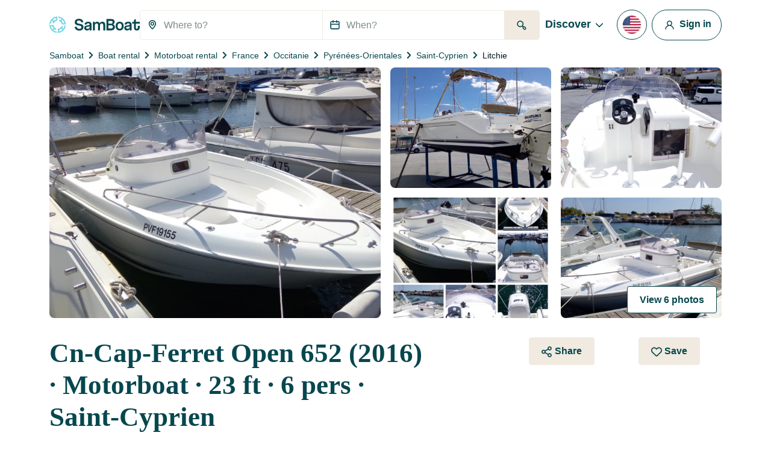

--- FILE ---
content_type: text/html; charset=utf-8
request_url: https://www.google.com/recaptcha/api2/anchor?ar=1&k=6LfJprsZAAAAAIbwoiZPqCZ-3AuxBdyTI4T5ElmC&co=aHR0cHM6Ly93d3cuc2FtYm9hdC5jb206NDQz&hl=en&v=N67nZn4AqZkNcbeMu4prBgzg&size=invisible&anchor-ms=20000&execute-ms=30000&cb=tkxtj4ivle8k
body_size: 48609
content:
<!DOCTYPE HTML><html dir="ltr" lang="en"><head><meta http-equiv="Content-Type" content="text/html; charset=UTF-8">
<meta http-equiv="X-UA-Compatible" content="IE=edge">
<title>reCAPTCHA</title>
<style type="text/css">
/* cyrillic-ext */
@font-face {
  font-family: 'Roboto';
  font-style: normal;
  font-weight: 400;
  font-stretch: 100%;
  src: url(//fonts.gstatic.com/s/roboto/v48/KFO7CnqEu92Fr1ME7kSn66aGLdTylUAMa3GUBHMdazTgWw.woff2) format('woff2');
  unicode-range: U+0460-052F, U+1C80-1C8A, U+20B4, U+2DE0-2DFF, U+A640-A69F, U+FE2E-FE2F;
}
/* cyrillic */
@font-face {
  font-family: 'Roboto';
  font-style: normal;
  font-weight: 400;
  font-stretch: 100%;
  src: url(//fonts.gstatic.com/s/roboto/v48/KFO7CnqEu92Fr1ME7kSn66aGLdTylUAMa3iUBHMdazTgWw.woff2) format('woff2');
  unicode-range: U+0301, U+0400-045F, U+0490-0491, U+04B0-04B1, U+2116;
}
/* greek-ext */
@font-face {
  font-family: 'Roboto';
  font-style: normal;
  font-weight: 400;
  font-stretch: 100%;
  src: url(//fonts.gstatic.com/s/roboto/v48/KFO7CnqEu92Fr1ME7kSn66aGLdTylUAMa3CUBHMdazTgWw.woff2) format('woff2');
  unicode-range: U+1F00-1FFF;
}
/* greek */
@font-face {
  font-family: 'Roboto';
  font-style: normal;
  font-weight: 400;
  font-stretch: 100%;
  src: url(//fonts.gstatic.com/s/roboto/v48/KFO7CnqEu92Fr1ME7kSn66aGLdTylUAMa3-UBHMdazTgWw.woff2) format('woff2');
  unicode-range: U+0370-0377, U+037A-037F, U+0384-038A, U+038C, U+038E-03A1, U+03A3-03FF;
}
/* math */
@font-face {
  font-family: 'Roboto';
  font-style: normal;
  font-weight: 400;
  font-stretch: 100%;
  src: url(//fonts.gstatic.com/s/roboto/v48/KFO7CnqEu92Fr1ME7kSn66aGLdTylUAMawCUBHMdazTgWw.woff2) format('woff2');
  unicode-range: U+0302-0303, U+0305, U+0307-0308, U+0310, U+0312, U+0315, U+031A, U+0326-0327, U+032C, U+032F-0330, U+0332-0333, U+0338, U+033A, U+0346, U+034D, U+0391-03A1, U+03A3-03A9, U+03B1-03C9, U+03D1, U+03D5-03D6, U+03F0-03F1, U+03F4-03F5, U+2016-2017, U+2034-2038, U+203C, U+2040, U+2043, U+2047, U+2050, U+2057, U+205F, U+2070-2071, U+2074-208E, U+2090-209C, U+20D0-20DC, U+20E1, U+20E5-20EF, U+2100-2112, U+2114-2115, U+2117-2121, U+2123-214F, U+2190, U+2192, U+2194-21AE, U+21B0-21E5, U+21F1-21F2, U+21F4-2211, U+2213-2214, U+2216-22FF, U+2308-230B, U+2310, U+2319, U+231C-2321, U+2336-237A, U+237C, U+2395, U+239B-23B7, U+23D0, U+23DC-23E1, U+2474-2475, U+25AF, U+25B3, U+25B7, U+25BD, U+25C1, U+25CA, U+25CC, U+25FB, U+266D-266F, U+27C0-27FF, U+2900-2AFF, U+2B0E-2B11, U+2B30-2B4C, U+2BFE, U+3030, U+FF5B, U+FF5D, U+1D400-1D7FF, U+1EE00-1EEFF;
}
/* symbols */
@font-face {
  font-family: 'Roboto';
  font-style: normal;
  font-weight: 400;
  font-stretch: 100%;
  src: url(//fonts.gstatic.com/s/roboto/v48/KFO7CnqEu92Fr1ME7kSn66aGLdTylUAMaxKUBHMdazTgWw.woff2) format('woff2');
  unicode-range: U+0001-000C, U+000E-001F, U+007F-009F, U+20DD-20E0, U+20E2-20E4, U+2150-218F, U+2190, U+2192, U+2194-2199, U+21AF, U+21E6-21F0, U+21F3, U+2218-2219, U+2299, U+22C4-22C6, U+2300-243F, U+2440-244A, U+2460-24FF, U+25A0-27BF, U+2800-28FF, U+2921-2922, U+2981, U+29BF, U+29EB, U+2B00-2BFF, U+4DC0-4DFF, U+FFF9-FFFB, U+10140-1018E, U+10190-1019C, U+101A0, U+101D0-101FD, U+102E0-102FB, U+10E60-10E7E, U+1D2C0-1D2D3, U+1D2E0-1D37F, U+1F000-1F0FF, U+1F100-1F1AD, U+1F1E6-1F1FF, U+1F30D-1F30F, U+1F315, U+1F31C, U+1F31E, U+1F320-1F32C, U+1F336, U+1F378, U+1F37D, U+1F382, U+1F393-1F39F, U+1F3A7-1F3A8, U+1F3AC-1F3AF, U+1F3C2, U+1F3C4-1F3C6, U+1F3CA-1F3CE, U+1F3D4-1F3E0, U+1F3ED, U+1F3F1-1F3F3, U+1F3F5-1F3F7, U+1F408, U+1F415, U+1F41F, U+1F426, U+1F43F, U+1F441-1F442, U+1F444, U+1F446-1F449, U+1F44C-1F44E, U+1F453, U+1F46A, U+1F47D, U+1F4A3, U+1F4B0, U+1F4B3, U+1F4B9, U+1F4BB, U+1F4BF, U+1F4C8-1F4CB, U+1F4D6, U+1F4DA, U+1F4DF, U+1F4E3-1F4E6, U+1F4EA-1F4ED, U+1F4F7, U+1F4F9-1F4FB, U+1F4FD-1F4FE, U+1F503, U+1F507-1F50B, U+1F50D, U+1F512-1F513, U+1F53E-1F54A, U+1F54F-1F5FA, U+1F610, U+1F650-1F67F, U+1F687, U+1F68D, U+1F691, U+1F694, U+1F698, U+1F6AD, U+1F6B2, U+1F6B9-1F6BA, U+1F6BC, U+1F6C6-1F6CF, U+1F6D3-1F6D7, U+1F6E0-1F6EA, U+1F6F0-1F6F3, U+1F6F7-1F6FC, U+1F700-1F7FF, U+1F800-1F80B, U+1F810-1F847, U+1F850-1F859, U+1F860-1F887, U+1F890-1F8AD, U+1F8B0-1F8BB, U+1F8C0-1F8C1, U+1F900-1F90B, U+1F93B, U+1F946, U+1F984, U+1F996, U+1F9E9, U+1FA00-1FA6F, U+1FA70-1FA7C, U+1FA80-1FA89, U+1FA8F-1FAC6, U+1FACE-1FADC, U+1FADF-1FAE9, U+1FAF0-1FAF8, U+1FB00-1FBFF;
}
/* vietnamese */
@font-face {
  font-family: 'Roboto';
  font-style: normal;
  font-weight: 400;
  font-stretch: 100%;
  src: url(//fonts.gstatic.com/s/roboto/v48/KFO7CnqEu92Fr1ME7kSn66aGLdTylUAMa3OUBHMdazTgWw.woff2) format('woff2');
  unicode-range: U+0102-0103, U+0110-0111, U+0128-0129, U+0168-0169, U+01A0-01A1, U+01AF-01B0, U+0300-0301, U+0303-0304, U+0308-0309, U+0323, U+0329, U+1EA0-1EF9, U+20AB;
}
/* latin-ext */
@font-face {
  font-family: 'Roboto';
  font-style: normal;
  font-weight: 400;
  font-stretch: 100%;
  src: url(//fonts.gstatic.com/s/roboto/v48/KFO7CnqEu92Fr1ME7kSn66aGLdTylUAMa3KUBHMdazTgWw.woff2) format('woff2');
  unicode-range: U+0100-02BA, U+02BD-02C5, U+02C7-02CC, U+02CE-02D7, U+02DD-02FF, U+0304, U+0308, U+0329, U+1D00-1DBF, U+1E00-1E9F, U+1EF2-1EFF, U+2020, U+20A0-20AB, U+20AD-20C0, U+2113, U+2C60-2C7F, U+A720-A7FF;
}
/* latin */
@font-face {
  font-family: 'Roboto';
  font-style: normal;
  font-weight: 400;
  font-stretch: 100%;
  src: url(//fonts.gstatic.com/s/roboto/v48/KFO7CnqEu92Fr1ME7kSn66aGLdTylUAMa3yUBHMdazQ.woff2) format('woff2');
  unicode-range: U+0000-00FF, U+0131, U+0152-0153, U+02BB-02BC, U+02C6, U+02DA, U+02DC, U+0304, U+0308, U+0329, U+2000-206F, U+20AC, U+2122, U+2191, U+2193, U+2212, U+2215, U+FEFF, U+FFFD;
}
/* cyrillic-ext */
@font-face {
  font-family: 'Roboto';
  font-style: normal;
  font-weight: 500;
  font-stretch: 100%;
  src: url(//fonts.gstatic.com/s/roboto/v48/KFO7CnqEu92Fr1ME7kSn66aGLdTylUAMa3GUBHMdazTgWw.woff2) format('woff2');
  unicode-range: U+0460-052F, U+1C80-1C8A, U+20B4, U+2DE0-2DFF, U+A640-A69F, U+FE2E-FE2F;
}
/* cyrillic */
@font-face {
  font-family: 'Roboto';
  font-style: normal;
  font-weight: 500;
  font-stretch: 100%;
  src: url(//fonts.gstatic.com/s/roboto/v48/KFO7CnqEu92Fr1ME7kSn66aGLdTylUAMa3iUBHMdazTgWw.woff2) format('woff2');
  unicode-range: U+0301, U+0400-045F, U+0490-0491, U+04B0-04B1, U+2116;
}
/* greek-ext */
@font-face {
  font-family: 'Roboto';
  font-style: normal;
  font-weight: 500;
  font-stretch: 100%;
  src: url(//fonts.gstatic.com/s/roboto/v48/KFO7CnqEu92Fr1ME7kSn66aGLdTylUAMa3CUBHMdazTgWw.woff2) format('woff2');
  unicode-range: U+1F00-1FFF;
}
/* greek */
@font-face {
  font-family: 'Roboto';
  font-style: normal;
  font-weight: 500;
  font-stretch: 100%;
  src: url(//fonts.gstatic.com/s/roboto/v48/KFO7CnqEu92Fr1ME7kSn66aGLdTylUAMa3-UBHMdazTgWw.woff2) format('woff2');
  unicode-range: U+0370-0377, U+037A-037F, U+0384-038A, U+038C, U+038E-03A1, U+03A3-03FF;
}
/* math */
@font-face {
  font-family: 'Roboto';
  font-style: normal;
  font-weight: 500;
  font-stretch: 100%;
  src: url(//fonts.gstatic.com/s/roboto/v48/KFO7CnqEu92Fr1ME7kSn66aGLdTylUAMawCUBHMdazTgWw.woff2) format('woff2');
  unicode-range: U+0302-0303, U+0305, U+0307-0308, U+0310, U+0312, U+0315, U+031A, U+0326-0327, U+032C, U+032F-0330, U+0332-0333, U+0338, U+033A, U+0346, U+034D, U+0391-03A1, U+03A3-03A9, U+03B1-03C9, U+03D1, U+03D5-03D6, U+03F0-03F1, U+03F4-03F5, U+2016-2017, U+2034-2038, U+203C, U+2040, U+2043, U+2047, U+2050, U+2057, U+205F, U+2070-2071, U+2074-208E, U+2090-209C, U+20D0-20DC, U+20E1, U+20E5-20EF, U+2100-2112, U+2114-2115, U+2117-2121, U+2123-214F, U+2190, U+2192, U+2194-21AE, U+21B0-21E5, U+21F1-21F2, U+21F4-2211, U+2213-2214, U+2216-22FF, U+2308-230B, U+2310, U+2319, U+231C-2321, U+2336-237A, U+237C, U+2395, U+239B-23B7, U+23D0, U+23DC-23E1, U+2474-2475, U+25AF, U+25B3, U+25B7, U+25BD, U+25C1, U+25CA, U+25CC, U+25FB, U+266D-266F, U+27C0-27FF, U+2900-2AFF, U+2B0E-2B11, U+2B30-2B4C, U+2BFE, U+3030, U+FF5B, U+FF5D, U+1D400-1D7FF, U+1EE00-1EEFF;
}
/* symbols */
@font-face {
  font-family: 'Roboto';
  font-style: normal;
  font-weight: 500;
  font-stretch: 100%;
  src: url(//fonts.gstatic.com/s/roboto/v48/KFO7CnqEu92Fr1ME7kSn66aGLdTylUAMaxKUBHMdazTgWw.woff2) format('woff2');
  unicode-range: U+0001-000C, U+000E-001F, U+007F-009F, U+20DD-20E0, U+20E2-20E4, U+2150-218F, U+2190, U+2192, U+2194-2199, U+21AF, U+21E6-21F0, U+21F3, U+2218-2219, U+2299, U+22C4-22C6, U+2300-243F, U+2440-244A, U+2460-24FF, U+25A0-27BF, U+2800-28FF, U+2921-2922, U+2981, U+29BF, U+29EB, U+2B00-2BFF, U+4DC0-4DFF, U+FFF9-FFFB, U+10140-1018E, U+10190-1019C, U+101A0, U+101D0-101FD, U+102E0-102FB, U+10E60-10E7E, U+1D2C0-1D2D3, U+1D2E0-1D37F, U+1F000-1F0FF, U+1F100-1F1AD, U+1F1E6-1F1FF, U+1F30D-1F30F, U+1F315, U+1F31C, U+1F31E, U+1F320-1F32C, U+1F336, U+1F378, U+1F37D, U+1F382, U+1F393-1F39F, U+1F3A7-1F3A8, U+1F3AC-1F3AF, U+1F3C2, U+1F3C4-1F3C6, U+1F3CA-1F3CE, U+1F3D4-1F3E0, U+1F3ED, U+1F3F1-1F3F3, U+1F3F5-1F3F7, U+1F408, U+1F415, U+1F41F, U+1F426, U+1F43F, U+1F441-1F442, U+1F444, U+1F446-1F449, U+1F44C-1F44E, U+1F453, U+1F46A, U+1F47D, U+1F4A3, U+1F4B0, U+1F4B3, U+1F4B9, U+1F4BB, U+1F4BF, U+1F4C8-1F4CB, U+1F4D6, U+1F4DA, U+1F4DF, U+1F4E3-1F4E6, U+1F4EA-1F4ED, U+1F4F7, U+1F4F9-1F4FB, U+1F4FD-1F4FE, U+1F503, U+1F507-1F50B, U+1F50D, U+1F512-1F513, U+1F53E-1F54A, U+1F54F-1F5FA, U+1F610, U+1F650-1F67F, U+1F687, U+1F68D, U+1F691, U+1F694, U+1F698, U+1F6AD, U+1F6B2, U+1F6B9-1F6BA, U+1F6BC, U+1F6C6-1F6CF, U+1F6D3-1F6D7, U+1F6E0-1F6EA, U+1F6F0-1F6F3, U+1F6F7-1F6FC, U+1F700-1F7FF, U+1F800-1F80B, U+1F810-1F847, U+1F850-1F859, U+1F860-1F887, U+1F890-1F8AD, U+1F8B0-1F8BB, U+1F8C0-1F8C1, U+1F900-1F90B, U+1F93B, U+1F946, U+1F984, U+1F996, U+1F9E9, U+1FA00-1FA6F, U+1FA70-1FA7C, U+1FA80-1FA89, U+1FA8F-1FAC6, U+1FACE-1FADC, U+1FADF-1FAE9, U+1FAF0-1FAF8, U+1FB00-1FBFF;
}
/* vietnamese */
@font-face {
  font-family: 'Roboto';
  font-style: normal;
  font-weight: 500;
  font-stretch: 100%;
  src: url(//fonts.gstatic.com/s/roboto/v48/KFO7CnqEu92Fr1ME7kSn66aGLdTylUAMa3OUBHMdazTgWw.woff2) format('woff2');
  unicode-range: U+0102-0103, U+0110-0111, U+0128-0129, U+0168-0169, U+01A0-01A1, U+01AF-01B0, U+0300-0301, U+0303-0304, U+0308-0309, U+0323, U+0329, U+1EA0-1EF9, U+20AB;
}
/* latin-ext */
@font-face {
  font-family: 'Roboto';
  font-style: normal;
  font-weight: 500;
  font-stretch: 100%;
  src: url(//fonts.gstatic.com/s/roboto/v48/KFO7CnqEu92Fr1ME7kSn66aGLdTylUAMa3KUBHMdazTgWw.woff2) format('woff2');
  unicode-range: U+0100-02BA, U+02BD-02C5, U+02C7-02CC, U+02CE-02D7, U+02DD-02FF, U+0304, U+0308, U+0329, U+1D00-1DBF, U+1E00-1E9F, U+1EF2-1EFF, U+2020, U+20A0-20AB, U+20AD-20C0, U+2113, U+2C60-2C7F, U+A720-A7FF;
}
/* latin */
@font-face {
  font-family: 'Roboto';
  font-style: normal;
  font-weight: 500;
  font-stretch: 100%;
  src: url(//fonts.gstatic.com/s/roboto/v48/KFO7CnqEu92Fr1ME7kSn66aGLdTylUAMa3yUBHMdazQ.woff2) format('woff2');
  unicode-range: U+0000-00FF, U+0131, U+0152-0153, U+02BB-02BC, U+02C6, U+02DA, U+02DC, U+0304, U+0308, U+0329, U+2000-206F, U+20AC, U+2122, U+2191, U+2193, U+2212, U+2215, U+FEFF, U+FFFD;
}
/* cyrillic-ext */
@font-face {
  font-family: 'Roboto';
  font-style: normal;
  font-weight: 900;
  font-stretch: 100%;
  src: url(//fonts.gstatic.com/s/roboto/v48/KFO7CnqEu92Fr1ME7kSn66aGLdTylUAMa3GUBHMdazTgWw.woff2) format('woff2');
  unicode-range: U+0460-052F, U+1C80-1C8A, U+20B4, U+2DE0-2DFF, U+A640-A69F, U+FE2E-FE2F;
}
/* cyrillic */
@font-face {
  font-family: 'Roboto';
  font-style: normal;
  font-weight: 900;
  font-stretch: 100%;
  src: url(//fonts.gstatic.com/s/roboto/v48/KFO7CnqEu92Fr1ME7kSn66aGLdTylUAMa3iUBHMdazTgWw.woff2) format('woff2');
  unicode-range: U+0301, U+0400-045F, U+0490-0491, U+04B0-04B1, U+2116;
}
/* greek-ext */
@font-face {
  font-family: 'Roboto';
  font-style: normal;
  font-weight: 900;
  font-stretch: 100%;
  src: url(//fonts.gstatic.com/s/roboto/v48/KFO7CnqEu92Fr1ME7kSn66aGLdTylUAMa3CUBHMdazTgWw.woff2) format('woff2');
  unicode-range: U+1F00-1FFF;
}
/* greek */
@font-face {
  font-family: 'Roboto';
  font-style: normal;
  font-weight: 900;
  font-stretch: 100%;
  src: url(//fonts.gstatic.com/s/roboto/v48/KFO7CnqEu92Fr1ME7kSn66aGLdTylUAMa3-UBHMdazTgWw.woff2) format('woff2');
  unicode-range: U+0370-0377, U+037A-037F, U+0384-038A, U+038C, U+038E-03A1, U+03A3-03FF;
}
/* math */
@font-face {
  font-family: 'Roboto';
  font-style: normal;
  font-weight: 900;
  font-stretch: 100%;
  src: url(//fonts.gstatic.com/s/roboto/v48/KFO7CnqEu92Fr1ME7kSn66aGLdTylUAMawCUBHMdazTgWw.woff2) format('woff2');
  unicode-range: U+0302-0303, U+0305, U+0307-0308, U+0310, U+0312, U+0315, U+031A, U+0326-0327, U+032C, U+032F-0330, U+0332-0333, U+0338, U+033A, U+0346, U+034D, U+0391-03A1, U+03A3-03A9, U+03B1-03C9, U+03D1, U+03D5-03D6, U+03F0-03F1, U+03F4-03F5, U+2016-2017, U+2034-2038, U+203C, U+2040, U+2043, U+2047, U+2050, U+2057, U+205F, U+2070-2071, U+2074-208E, U+2090-209C, U+20D0-20DC, U+20E1, U+20E5-20EF, U+2100-2112, U+2114-2115, U+2117-2121, U+2123-214F, U+2190, U+2192, U+2194-21AE, U+21B0-21E5, U+21F1-21F2, U+21F4-2211, U+2213-2214, U+2216-22FF, U+2308-230B, U+2310, U+2319, U+231C-2321, U+2336-237A, U+237C, U+2395, U+239B-23B7, U+23D0, U+23DC-23E1, U+2474-2475, U+25AF, U+25B3, U+25B7, U+25BD, U+25C1, U+25CA, U+25CC, U+25FB, U+266D-266F, U+27C0-27FF, U+2900-2AFF, U+2B0E-2B11, U+2B30-2B4C, U+2BFE, U+3030, U+FF5B, U+FF5D, U+1D400-1D7FF, U+1EE00-1EEFF;
}
/* symbols */
@font-face {
  font-family: 'Roboto';
  font-style: normal;
  font-weight: 900;
  font-stretch: 100%;
  src: url(//fonts.gstatic.com/s/roboto/v48/KFO7CnqEu92Fr1ME7kSn66aGLdTylUAMaxKUBHMdazTgWw.woff2) format('woff2');
  unicode-range: U+0001-000C, U+000E-001F, U+007F-009F, U+20DD-20E0, U+20E2-20E4, U+2150-218F, U+2190, U+2192, U+2194-2199, U+21AF, U+21E6-21F0, U+21F3, U+2218-2219, U+2299, U+22C4-22C6, U+2300-243F, U+2440-244A, U+2460-24FF, U+25A0-27BF, U+2800-28FF, U+2921-2922, U+2981, U+29BF, U+29EB, U+2B00-2BFF, U+4DC0-4DFF, U+FFF9-FFFB, U+10140-1018E, U+10190-1019C, U+101A0, U+101D0-101FD, U+102E0-102FB, U+10E60-10E7E, U+1D2C0-1D2D3, U+1D2E0-1D37F, U+1F000-1F0FF, U+1F100-1F1AD, U+1F1E6-1F1FF, U+1F30D-1F30F, U+1F315, U+1F31C, U+1F31E, U+1F320-1F32C, U+1F336, U+1F378, U+1F37D, U+1F382, U+1F393-1F39F, U+1F3A7-1F3A8, U+1F3AC-1F3AF, U+1F3C2, U+1F3C4-1F3C6, U+1F3CA-1F3CE, U+1F3D4-1F3E0, U+1F3ED, U+1F3F1-1F3F3, U+1F3F5-1F3F7, U+1F408, U+1F415, U+1F41F, U+1F426, U+1F43F, U+1F441-1F442, U+1F444, U+1F446-1F449, U+1F44C-1F44E, U+1F453, U+1F46A, U+1F47D, U+1F4A3, U+1F4B0, U+1F4B3, U+1F4B9, U+1F4BB, U+1F4BF, U+1F4C8-1F4CB, U+1F4D6, U+1F4DA, U+1F4DF, U+1F4E3-1F4E6, U+1F4EA-1F4ED, U+1F4F7, U+1F4F9-1F4FB, U+1F4FD-1F4FE, U+1F503, U+1F507-1F50B, U+1F50D, U+1F512-1F513, U+1F53E-1F54A, U+1F54F-1F5FA, U+1F610, U+1F650-1F67F, U+1F687, U+1F68D, U+1F691, U+1F694, U+1F698, U+1F6AD, U+1F6B2, U+1F6B9-1F6BA, U+1F6BC, U+1F6C6-1F6CF, U+1F6D3-1F6D7, U+1F6E0-1F6EA, U+1F6F0-1F6F3, U+1F6F7-1F6FC, U+1F700-1F7FF, U+1F800-1F80B, U+1F810-1F847, U+1F850-1F859, U+1F860-1F887, U+1F890-1F8AD, U+1F8B0-1F8BB, U+1F8C0-1F8C1, U+1F900-1F90B, U+1F93B, U+1F946, U+1F984, U+1F996, U+1F9E9, U+1FA00-1FA6F, U+1FA70-1FA7C, U+1FA80-1FA89, U+1FA8F-1FAC6, U+1FACE-1FADC, U+1FADF-1FAE9, U+1FAF0-1FAF8, U+1FB00-1FBFF;
}
/* vietnamese */
@font-face {
  font-family: 'Roboto';
  font-style: normal;
  font-weight: 900;
  font-stretch: 100%;
  src: url(//fonts.gstatic.com/s/roboto/v48/KFO7CnqEu92Fr1ME7kSn66aGLdTylUAMa3OUBHMdazTgWw.woff2) format('woff2');
  unicode-range: U+0102-0103, U+0110-0111, U+0128-0129, U+0168-0169, U+01A0-01A1, U+01AF-01B0, U+0300-0301, U+0303-0304, U+0308-0309, U+0323, U+0329, U+1EA0-1EF9, U+20AB;
}
/* latin-ext */
@font-face {
  font-family: 'Roboto';
  font-style: normal;
  font-weight: 900;
  font-stretch: 100%;
  src: url(//fonts.gstatic.com/s/roboto/v48/KFO7CnqEu92Fr1ME7kSn66aGLdTylUAMa3KUBHMdazTgWw.woff2) format('woff2');
  unicode-range: U+0100-02BA, U+02BD-02C5, U+02C7-02CC, U+02CE-02D7, U+02DD-02FF, U+0304, U+0308, U+0329, U+1D00-1DBF, U+1E00-1E9F, U+1EF2-1EFF, U+2020, U+20A0-20AB, U+20AD-20C0, U+2113, U+2C60-2C7F, U+A720-A7FF;
}
/* latin */
@font-face {
  font-family: 'Roboto';
  font-style: normal;
  font-weight: 900;
  font-stretch: 100%;
  src: url(//fonts.gstatic.com/s/roboto/v48/KFO7CnqEu92Fr1ME7kSn66aGLdTylUAMa3yUBHMdazQ.woff2) format('woff2');
  unicode-range: U+0000-00FF, U+0131, U+0152-0153, U+02BB-02BC, U+02C6, U+02DA, U+02DC, U+0304, U+0308, U+0329, U+2000-206F, U+20AC, U+2122, U+2191, U+2193, U+2212, U+2215, U+FEFF, U+FFFD;
}

</style>
<link rel="stylesheet" type="text/css" href="https://www.gstatic.com/recaptcha/releases/N67nZn4AqZkNcbeMu4prBgzg/styles__ltr.css">
<script nonce="L2k8RwFBszWbS-_Xa6grIQ" type="text/javascript">window['__recaptcha_api'] = 'https://www.google.com/recaptcha/api2/';</script>
<script type="text/javascript" src="https://www.gstatic.com/recaptcha/releases/N67nZn4AqZkNcbeMu4prBgzg/recaptcha__en.js" nonce="L2k8RwFBszWbS-_Xa6grIQ">
      
    </script></head>
<body><div id="rc-anchor-alert" class="rc-anchor-alert"></div>
<input type="hidden" id="recaptcha-token" value="[base64]">
<script type="text/javascript" nonce="L2k8RwFBszWbS-_Xa6grIQ">
      recaptcha.anchor.Main.init("[\x22ainput\x22,[\x22bgdata\x22,\x22\x22,\[base64]/[base64]/[base64]/ZyhXLGgpOnEoW04sMjEsbF0sVywwKSxoKSxmYWxzZSxmYWxzZSl9Y2F0Y2goayl7RygzNTgsVyk/[base64]/[base64]/[base64]/[base64]/[base64]/[base64]/[base64]/bmV3IEJbT10oRFswXSk6dz09Mj9uZXcgQltPXShEWzBdLERbMV0pOnc9PTM/bmV3IEJbT10oRFswXSxEWzFdLERbMl0pOnc9PTQ/[base64]/[base64]/[base64]/[base64]/[base64]\\u003d\x22,\[base64]\\u003d\\u003d\x22,\x22R3/[base64]/ChMKtL8OkwrMBOgwwDcOIwrZcLcOaEcOEHsKcwq/DlMO6wqoue8OEKh7CszLDsGXCsm7CkXNdwoEHfWgOdsKOwrrDp3HDmDIHw7LCqlnDtsOTT8KHwqN6wqvDucKRwr8TwrrCmsKYw5JAw5hQwqLDiMOQw6fCpyLDlzHClcOmfQLCuMKdBMOJwr/ColjDrcKWw5JdQcKYw7EZMMOHa8KrwrIGM8KAw6fDr8OuVArCnG/DsVAywrUAXkV+JSHDp2PCs8OJLz9Bw4cowo17w77Dn8Kkw5kIBsKYw7pTwoAHwrnCmzvDu33CkcK2w6XDv2nCgMOawp7Cmi3ChsOjccKSLw7CpR7CkVfDjMO2NFRnwq/DqcO6w4tSSAN4wrfDq3fDvcKHZTTCgcOiw7DCtsKWwqXCnsKrwpUGwrvCrHbCiD3CrVHDs8K+OC3DtsK9CsOQZMOgG2h7w4LCnXDDpBMBw7LCtsOmwpVyCcK8LwtbHMK8w7gawqfClsOaDMKXcSdRwr/Du13Dmko4DgPDjMOIwq1Lw4BcwonCuGnCucOoW8OSwq4AJsOnDMKJw4TDpWENKsODQ0rCjhHDpQgkXMOiw4vDon8ifMKewr9ADsOmXBjCgsKAIsKna8OkCyjCgMOTC8OsOVcQaFTDnMKML8K4woNpA1low5UNfsKnw7/DpcOUJsKdwqZhQ0/Dom3CiUtdJ8KOMcOdw6zDrjvDpsKwO8OACErCvcODCXMUeDDCtT/CisOgw6bDkzbDl31Lw4x6Rwg9AmBCacK7wqXDkA/CggXDjsOGw6cSwpBvwp4wX8K7YcOlw7V/DTITfF7Dtn4FbsOlwqZDwr/Ci8ONSsKdwo3Co8ORwoPCq8OfPsKJwpBqTMOJwqfCjsOwwrDDhcOdw6s2BcK6bsOEw7bDocKPw5lNwpLDgMO7eQQ8EyVIw7Z/[base64]/CjknCpsKrAAPCjmnDmcOZOmDCpMKcShPCvsOcfE0uw6jCs3XDicOmYMKqdyfCksKxw43Dm8K3wqDCp381fURsdcK2SVlywoNPV8OqwrhRD1hrw7nClx1eBWBcw7zDrMOaNMOZwrJrw7N4w7sPw6LDokxMDw9/GBhPBkfCicOUSScMP2LDiUbDrjfDuMOPFVdGEU8pT8KFw57Du314EDIZw6DCmMOEGMOZw7AQXMO5Owc7OU7CucKWPADCvQ9PccKKw5LCscKVNMKhKcODHzPCvcOSw53DmiHDmEhIYsKYwo/CrMO8w79Bw6Muw7vCjHXCjwUtWsO6wrHCpcK+GApTXcKYw514wrfDlFvCu8KXShcKw5Ahwqh9e8K2ejQkScOcf8OKw5HCvzlJwp1UwrnDsWQ5wr8nw7jDrsK0T8K5w4XDnB1Kw5NnHBwGw63DjMKXw6/DjsKtRl7Cu07DisK4YTYABEnDv8K0GsO0ej9NOCQaGU3DiMOXA20jC1pOwo3DjhnDj8KVw79Cw7jDpG4AwpEDwqZ/c2jCssODUsKrw7jCusKZdMOiScOXMBU7GixgBjFtwrXCpELDiVoxFjDDvMK/[base64]/Ch34QwrvCkcKAw4PDmcK/FcKcRTs8OUgadjzDlsK7O0BPH8K6dmnCvcKcw6fDmHUQw6DCjsO/dSscwpwyNcKIIMKGHTjDhsKJw704S1rDr8OxH8KGwo4VwrHDkj/Cqz3DvSdpw5M2wo7DtsOewr86IFPDlsOqwrTDlDldw5/Dj8KQKMKtw57DiTLDgsOKwoHChcKDwo7DtcOYwo3Dj1/DusOhw4FFQgRjwpPClcOow4jDvSU2HzPCjUVuaMKXFcOJw7rDvMKGwqt4woVCIcOLXRXCuB3Ds2bCvcKFEsO4w59KFMOfbsOLwpLCl8OUNMOiS8KMw7bCiXkaJcKcVhrCr2rDv17Dm2oXw78kK2/DksKgwqPDssK1D8KsCMKSdsKjWMKXIn9Hw7gLcVwHwqnChMO3ARDDgcKOEsOjwqE4wpsEf8OvwprDicKVBsOtNw7DnMKxAydwZWbCiW0/w4IzwoLDrsKxQMKNRsKkwrtuwpAtQE5EFCDDscODwrDDiMKbb2tpKcKIOggCw6N0N0hTMsOhecOjFifCuTjCpw9owp/CqUPDsy7Ci1Zow7dbRyM4JMKbasKAHh95DBVzHcO/wrTDuTnDpMOMw5bCkVbCicKtw5MUPWDDpsKUN8KxNkZTw45mwq/[base64]/wqo6w6sDKsOewr1tUMOdwok0w6VwacKHwqFtwobDtHBCw4fDl8Kya1HClSA9PgDDj8KzUMOLw5zDrsOkwrUaXHfCocOpw63Cr8KOQ8K/B1TCvV9xw4FVwo/[base64]/DlnNCwoPDscKSR8Oow7nDqcOSwoLDtUgAw63CiD5IwoJvwqdUwqTCksOwaE7CtE8ibzIJQBthLMOXwp0PX8OOw69kw7PDp8OQN8O8wo5YHAkHw4pBGlNjw4QyE8O6GBg5wqfDkcOowr12bMKwfsOPw5fCmMKhwqJ+wqjCl8K/AcKlw7vCvWbCnHYIDsOdEyrCs2fCt1oLaEvCkMKdwoE8w515dMOYbi3CmMO2w4LDnMO+H3/DqcOXwohXwpFrEnBpF8OnZg1/[base64]/CrcOVw6hgX8KaHBsGwojDi8OnRxPDrAVqaMKgCmrDo8ONwpJOP8Kewollw7XDscOxGDYywpzCscKhIXI5w4nCllrDiU/Cs8OaC8OpDRASw53DlXrDiyHCuTJzwrBbKsO+wqTChA5hwq5owqoVXcOrwrYEMw7DnDfDsMK4wrBCccKbw4lBwrZ+wrtuwqoJw6QbwpzCm8KXFlLCmVJHw7RywpHDsl/Cl3BKw6QAwoZQw7AkwpjDonoTd8K4BsOTw6PCvcK3w6Nnw7fCpsObw5bDmiQLwp0kw7HDpgDCkVnDt3DCrlDCjMOAw7fDssKXZydewq0HwrvDhkDCrsKmwrnDtDUeIlPDgMOWWX0vL8KuRwI0wqjDpBfCkcKqDmnDucK/M8OLw5/DicOqw5nCjsOjwobCoA4fwr0hF8KAw7Q3wo9jwpzChA/[base64]/w4XCpE7CkTQBw7HCmAlDwojDkMKAwrrCi8KXHsObwpjCoWLChmLCukVnw6jDu3LClMK0EmcPRsK6w7TDnD4nEQPDgsOsNMK/wqfDlwbDlcOHEMO2JUxFEsOZfcK6TDIuTcO8IcONw4PCuMKuw5bDulFOw4xhw43DtMO3N8KXV8KkE8OlGMOgf8KEw7LDumvCl27Dq2h/JMKCw4TCgsO2wr7CucKhfcOHwoXDo3xmLg7Dh3rDjQFvXsKEw5jCr3fDoXwSS8OOw75hwpVQcB/[base64]/CjRPCkMKTHMOuw6bDisOkwqTCljpiw6XDhSdbw7LCk8O2wrzCtENIwr3CjX3CicOrN8Ogwr3Cu0wWw71BJWzCo8K9w70ywod6BGBsw7HCi3Z8wr5nwoPDlAYoMDw+w7xYwrXDjmZSw5lcw7HDvnrDsMOyMMOWw6nDvMKBYMO2w4UTbcOwwqM0wow0w77ChMOFGmx1wp/CscOzwro4w43CiiDDm8KyNizDgRdww6LCgcKSw7Mdw6REasKUWTlfB0NsCcKFIsKJwpN/ejLCucKQVHHCv8Ojwq7Dk8KnwrcscMK9esOXJsKsTlopwoQbCB7DscKKwpkrw4g4bA1MwrvDgBTDg8O2w7J1wqBXHcOpO8Kawr8Vw5gCwrnDmDzDssK2bzpIwrHDhA/CozPCkALDvkLDm0zCpMO/wrUEbcORbFZzCcK2QsKkAjxxJCTCrXDDisOKw7nCoxxHwrE0FGQVw6Atwptywo7ChU7Cl3oDw7NEWivCucK1w53Dm8OeOEgfRcKrBHUGwph1QcK9csOfWsO7wp5Vw5rDrcKow7VBw4FeGcKTw5TDpybDnjx5wqbCnsK9YcOqwqxqDw7CvTHCvsOMLMOaFcOkbS/CnxA/FsKiw6XCo8OTwpFUw6nCp8K5JMOOBXNmN8KjFSk0W37CnMKGwoApwr/Drx3DucKecsKlw78aWMKXw5vCksOMfArCi1rCvcKxMMOsw4/DvFrCpHcvXcOWC8KTw4TCtjLDv8KIwqLCs8KLwoRXNznCn8O1G28mNcO7wrMKw5gNwqPCoxJow6oqwp/Chy01XF0dADrCrsKweMKnVC4DwrtKVcOKw4wGEsK2wrQZw4jDlF8oXsKcCFxMPsKSambDlnjCmcO6NVHDikZ5wqpqYG9Cw43Dt1LCgnBrTFcWw7rCjBdOwpYhw5JBw6k7K8Ojw5jCsmLDnMOhwoLDjcOPw78XKMO3wqp1w41xwqpeZcKFJMKow7nDrMK9w6/[base64]/w7hjwqs1w7UrQh/DucOmwp8ecGZBwpjChGvClcOxL8O7IcKhwpLCkhZMGQg5UTTCiXvCgirDpg3DnmosRy5maMKbKxnCh2/Cq0HDu8Kzw7fCssO/DsKhwpkIYcONNcObwpjDnmfCk0xCPMKIw6csDGN8XVgIMsOrHnfDtcOlw4I7w7x9wqJAKgHDozrCk8OBw7bCuVIQw5zDiVddw4fCjD/Dsyt9ARfDjMOTw5/Cs8KFw711wqrDrk7DlMK7w5fCplHCkRXCtMOzfRN3OMO/wppFwq3DlnhMwpd6wpBiL8Oqw6gyCwLCnsKVwqFNw78VacOrEMK0wpVtwp0cw5d6w53ClgTDmcOUVFbDkBxVw5zDtsOew6tqKhDDlMKIw4t4wopVbiPCnShSw6LCi24qw70ow6DClBfDv8KMURs4wrkYwrwpY8Oow6ldw4rDisKzFRwgKFQgeykaBR/DpcOSPnxQw43DhsOFwpHClMO1w41mw6DCh8Oow6zDhcKsB2N2w5xUBsOLwo/DmQ7DrMOaw5U/[base64]/AzXDvT3Dv8OeJcKwwojCsCUwZsOewpsMcMKYJgPDlWshZGYRLGLCrsOFw6vDosKFwo3DvcOSWsKYbG8bw7jCvXhLwosDbMKxfy/[base64]/Dpl3CgVPCrsO8FWBlwo5mckJ/[base64]/MFvCg8K5HcKmw6MAwqEGw5cbwqfDlMKQwqPDsV8OO1PDtMO1w6LDh8OiwrzDpgw+wpUTw73Dj2XCj8Oxf8KxwoHDr8KoXsOIcSM3F8ObwrnDvCzDuMOLYMKMw7ckw5Amw6LDpsOywr/DkXXCgcKML8K1wrfDncK/bsKZwroRw5gRwqhOHcKowoxIwoQ2SnTDvVzDnMO4bsKOw6jDqmbDoVVDcynDqcO8w4fCvMOjw6/Cn8KNwp3DoCjDm3svw5MTw67CrMKow6PCpsOxwoTCjy/DvcOCLQ5pRANlw4PCpRnDjcKCcsOfIsOLw4bClMO4C8Kkw4nDhEnDisOGacOtMwjCog0fwrxCw4F+VsOJwpHCuA8+wqpRFxNdwpvClk7DrMKXQsOmw5vDsyEhSyLDgT52bE3CvWx8w799SMOAwrBJMsKfwpE1wpA+B8KJWMKAw5PDg8Kgw4gmC3PClH/CllotQlQGw40XwobCj8KBw7oVQcODw4rClC3DkDDDlH3CoMK3wqdOw4/[base64]/DicK9w6dZw4oec8O/w7ddw71Rwr7CpsONwq8zM2Jyw6/CkMOjfsKbIxPCkitMwr/[base64]/CqUFRwqfDo8Orw6Bgw5YHLcKZGsK+w4fCtVXCmVDDnSjCnMKIQsKsTsKTOsO1FcOgw5IIw7LCjcKpwrXCq8Kew5TCrcOgUBx2w61hKMKtCC/Ch8Ove0fDnD87EsK/PcKkWMKfw4J1w64Dw6Vew5phRwEmVmjCkSYQw4DDvsKod3PDsCDDscKHwos/wpvDiE/Cr8OeEcK7DRwNGMOQRcKzOCTDuGbDgHphScKgwqXDvcKgwpTDsQ/[base64]/aRfDojRaw4HCqMOsEF/DuD0GwoRSRcODwrvCnW/Cr8KOfR3DncK6Xk3DscOvOC7DmTzDoGYQbMKWw7szw6/DjR3CnMK1wr/DvMKZasOAw6hrwoDDr8O5wqlYw6XCscOwQsOuw7M6asOKRQZaw53ClsKowqIsTU3DpUbCiwgzUhpow4fCsMOZwofCrsKSVcKcw5XDjxIrNcKswrFBwrHCmsOwBEzCvcONw5LCtS4Yw4PDnUVuwqsNOsK7w4ACH8KFYMKFKsO0AMONw4bDrT/Cm8OxXkg9OHjDmsKTS8KDMlYjBzw9w5ZcwoREWMOgw4cXRxsgP8O/Z8Oww4jDpTfCvsOuwqHDsSvDkyrCoMK7HcO+wqphccKsfMKuQj7DisOMwp7Diid5wq/DlsKbcTbDo8Oowq7ColTDv8OxfTYXwpJLe8OnwqkqwojDtCjDj24YccKxwqwbEcKVZnDCgjhnw4PCh8OTfsKUwq3CvAnDjsOfJRzCpwvDicO/KcOsVMOJwq/DgcKXfMOiwrXCr8Oywp/CqiTCssOiBVQMVWrCuBVxwqxHw6QXwpLCviZJCcK0IMOsDcOtwqMSbcOTwqPCnsOwKzfDs8KRw5VFMMKgQRUewp5cXMO5UC9AXHMmwrwDGgMZU8O3dsK2UcO7wqLDlcOPw5Rew5gfLMOnwr56aFYPwrHDs3cFA8Oaels/wpHDucKUw7o/w5bCjsOxRcOHw6jCojTCqsOjbsOjw7DDl2TClyXCgcOZwpEYwozDrFvClsOOFMOEAWTCjsOzXsK9JcOGw7cSw7lGw5JbeXjDpV/CjBXCl8OwPE5qDhTCrWstwqwjYR7CqsKCYAY+EsK8w7cyw4TClEHDr8K2w6VqwoLDicOWwoluLcOSwpVGw4TDuMO+I3bCrm7Ds8K0wrN+CFPChMOkHlDDm8OGVcKmUyFUWMKOwpfDrMKTC1fCksO2wpgsW2fDocOqIAXCo8K8ESTDn8KZw4pBwo/Dk1DDvS1DwrEUSMOxw6Zjwq1+aMOVIk0TSls4FMO6YGYDVMOpw4YRcCTDn03Cmy8PFRwXw7fCkMK+fMOHwqB/EMK+wqMZdBbCjHnCmGwUwpwpw73DsznCpsKow6/Dtj7CuVbCm20bPsODeMK4woUOEm/CrsKqNcOfw4DCqB1zwpLDoMOsYXQkwpQ7XMKRw5xWw4vDjCfDvHzDjnPDgDQ0w55HAk3Ch2TDn8KWwodMMxzDncK9ZDIAwrvCn8Kqw5vDtVJhbMKKw65zw6YAG8OuBMONA8KdwoARKMOiHsKia8OYwozClsK1Tw1RRGFocVlYwrF3wrjDncKTY8O8aQ/DgMOGcXdjaMKEKsKPw4TCjsOCNRVSw6vDrRfDu1XCnMO8wqjDpAJZw4UlMibCtV3DhsKAwopfKjAMfgTDmXPCuB7CoMKrU8KuwpzCrRQ6w4/ClcKpX8KLFsO0wogfEcO0Hjg8M8OYw4NYKCB8KMO/w4dNIWRPw7vDnUkfwpjDq8KPEsOden7DtSMiR3zDqAZXZ8Kzd8KVNMOsw6HCssKbIRU4W8KJUDPDlcKnwrBITHZHYcOEFSl0wpbCssKnasKxJ8Khw7vCrcO1H8KtX8Oew4bDkMOkwqhhwqPCoWsRdFhGdMKzX8KmTmfDicO4w6YGGmlNw7/DlsOlGMKhBlTCnsOdd0VcwpUsV8KjEcONwr5ww6F4EsOpw7AqwpsdwqzCg8OsLDQXBMO4YyrCuHTChsO0wox8wpY/[base64]/w756LUTCnsOWM8KbwoDChMOwwrtPw7XCk8OJR0w3wo3Dp8O7w5x2w4vDqcOwwpgPwpLDqnzCp0YxBV0BwowBwp/CgCjCpADCuT1/QRV7UcOcGcKmwonChm7Dh1zDm8KiIn0qVcKjZAMHw5QvZWJ2wrgbwrHDusKow43DpsKGSCJMwo7CiMOJw7Y6AcKZEx/ChsKjw5cCwoAvZRHDp8OScRFhLArDli7ChA81w5Qvw5keMMOCwokmIcOuw5YGUMOIw4sSPw8ZKy9/wozCgSk0dHDCkkcKH8KAWAQEHGxlVyp9HsOJw5bCtMKFw7Evw4IKdMKYIMOWwqsAwqDDhcOkAFMFOhzDrsOtw6hvbcOuwpXCh0dfw5jDmxDCrsK0TMKpw4x7DG9tJmFpwohMPiLCjcKPO8OGTcKfLMKIwoPDn8OIWn1/MDvCi8OiTknChFPDnSRcw7oBKMKNwpgdw6bDrk1zw53DpsKDw6x8H8KMw4PCu3rDvcKbw5RlKg4JwpXCpcOqw6TCtBJtdWIWEEfClsOrwqTDucOTw4AIw542w6zCosOrw4NGd23Cul7DqE1+DE3DmcKFZcODI0Jow7fDpUgydg/CucKlw4Ahb8OtNwl+M3Zvwp5iwqjCj8KMw6vDjDAlw5TCjMOiwp/CsBVtbnJBwp/[base64]/DtxIow54hQsKzKMKKfUTDpcKXwpjCsMKHwoPDscO2WsK+TsO+w557wrHDhsOFwqlZwrvDhMKvJEPDsRkdwofDtA7CkXfDl8KIwqUdw7fCj2bCpVhAAcOhwqrCkMO+FF3CssO3wr9LwojCvgfCmMOGWMOrwq3CmMKMw4I1WMOkO8OOw5/[base64]/DisOHw6zDtMOzwq43Pw3CnyUhw7BTQ8KFwrHChVbDq8KVw4wiw7bCp8KBVh7CtcKpw4DDu0kID3fCpMK7wrplKHlGLsO8w5/CiMOXEi9uwpPCocOKwrvChsKjwphoHcKoTcOYw6Y/wqnDjll3TwRvJsOGXzvCk8OycXNQwqnDj8KPw7J6eBTCihXDnMKmAsOWNBzCt08dwpsACiLDq8O6fcOOLXhgd8ODDWFIwo5ow5fCgMOoZTnCj09qwr/DhMO2wrs7wpfDscOlwqfDqGbDiSNSwqHCusO5woUpGGZjw5xLw4Ykw7bCt1VBa33CtDnDvxpbCjsrDcOaRE8Pwqh2X1l+Bw/CiFspwrnDosKew6ciHFPDtlUiwosiw7LCiRVABsKWRjdfwpEnAMOTw71Lw4vChgt4wo/DocKZYS3DuTjDlFpAwrYLNsOdw4wjwonCnMOdwpPDuhBrPMODV8KgaBvDmFPCocKSwro0HsO1w4MtFsO7w5UZw7t8BcOLWlXDnVjDrcKkYSVKw5AWHj/DhzJrwoDCmMODQ8KTHcOxIMKAw5TCusOMwoVCw61/XDLDhU1/aVxCw6VCTsKFwp1MwovDrAMFCcO4IzljRMOfwqrDjgpKw5dlcVHDsQbCsiDClzXDk8K/d8Klwq4JDhhIwoNiw7pqw4d+SGrDv8OHZhDCjDUdUcOMw6zCo2cGF0/Ch3vCm8OXw7d8woEaFxxFUcKlwq1FwqJkw69wVz1CbsO0wrhBw6nDv8ORLMOkdl9iVMOzBAt/XGvDisONFcOgM8OUCsKvw4zClcO+w6o5w6INw5fCkmZrLU5gwrrDmsKhwqkKw5d0YXkOw5PCsWXDo8OwRGbCoMOtw4jCkH/CqWLDt8KeM8OeZMOdRMKFwpNgwqRtRWHCocOfVMOyLm52dMKDBMKFwr/CoMOxw7tmaibCoMOjwqtia8KEwqDDr3fDkRd9wqguw414wrfCi1Rhw4PDvHDDh8O7RU4vF1AVw4fDrxQow7JjByBxcBhcwolJw5jCqQDDn3bCkXNbw6Ezw4oXw6BWBcKIJV/CjGjDnsKtwpxrGEhowo3ChRoLY8OKXsKqOMO1FF0sLcOrej5UwrsKwqZNU8K4w6TCpMK0fMOVw4LDkWVyCnHCnkvDv8KlT3bDrMOceFV/JsKwwrwsNHXDoVrCt2bCk8KAD1/[base64]/CmsOxdsOuwp4dwp/Cumlmwpgtw7FWw6TCs8OYdzzCpMKgw6jDgjrDr8OPwpHDrMKuW8K3w5XDgRYXNsOkw7h9IGYvwpjDqyjDpQ8lJF/[base64]/CusKewrA/w6bCmWnCtA9RSkwKEyXCqMKHwpdZwoHDthTDmsOvwqACw6XDucKCI8KkKMOlNQvCjywpw4zCrMO8w5LDvMO6EsKmGBhAwqI5MRnDq8OtwrU/w4rDmlHCoXHCrcO9JcOTw5Mcwotmbk/CtR/CmwlIakbCsmLDocOCGCjDlQJyw5TChMO7w7vCl1t4w41QSmHCnyhVw7rDlMOVHsOQRC13JUrComHCl8K8wqfDqcODworDucKVwq8hw7LCpsOYQEMZwo4Tw6LCilDDqsK/wpVgHsKww6k5C8K2w5ZNw60JOFzDoMKPG8KwV8OewrLDqsOUwrh4Z38mw4zDv2dFV0vChsOoGx5uwprDmcKhwqwAbsO0C2ADP8K/H8K4woXCg8KpRMKgwoXDqsK+TcKgI8OgYytewq4+MjkTZcOgIx5TWwDDscKXw4kTa0hTPcOow6jCoi5FAgVWIcKWwoTCnsKswo/DtcKoLsOaw6nDmsORfCLCgcODw4bCh8KrwpJyU8OZwpbCokTDoRvCvMO1w7zDuV/[base64]/DlMO/KsKHf8KYAUnDocK1wq5nScKFPzJwE8OBw75VwqsRVMO4PsOOwo5swqAew4HDpMO+QTHCksOpwrIIEDvDmcO3NcO2bXHChEjCrcOcXn4mGsKLN8KDGy8pfcO1AMOCTsKTEMOaE1Q8BUQMfcOZG1oSZCXDpUNqw4Z/ZgdPZsOCQ37CnnBmw70lw758K291w73Dg8KeP3Urwqdww5Iyw7/DiR7DvQjDl8KMZw/CtGXClcKge8Kjw4wTYcKQAEzDhsOaw4/DmlbDtHzCtFIRwqrCnRvDpsOUecOaUTdRLk3CusOJwopVw69/wo4Mwo/DoMKXSsO3a8Kfwqp/fStdV8ObfnI3wrRbHk4cwr88woRRYTQ1CgJgwpvDuRfDgHPDrcKZwrE+w4zDgx7DncK/WHXDpx9Owr/Cogh6YCrDnAdIw77Cp1MXwqHCgMObw4HDlwDCpxTCpXRMZwEuw6HCqzgGwrnCnsOnwrTDj1E9w743PiPCthdIwpHDtsOqHw/CkMOfYxTCmQfCs8Oww4nCpcKuwrXCocO/VW/[base64]/[base64]/CE9dRGJuwp0+XTB1wq/ChRFObFDDqX/[base64]/CkcKvwqfDh3dDPMKdCSHDrGLCvcOpHnkYw7Z7D8KxwrXDl2B5IWFpwo/CshbDlMKXw7nCkhXCusO/[base64]/[base64]/ClBbCnHNYBBZhwokjS8K9TVZOwoDCmxfDtmXCnsK3AMK4wq8/X8OGwrzCv2TDlhMAw67ChMKweWoSwrPCr0VfSMKqCH7Cn8O4OcKRwp4JwpRVwo86w5rDsh7Co8Omw506wo3Cp8KKw6VsajnDhS7Cg8Otw79HwqrCvEXDgcKGwr3CnTF3Q8KwwqJkw746w6lqRX/CondpXRrCrsKIwqHDvDpewpwvwokzwq/ChsKkKcK5E1XDpMOYw4rDgMOvI8KIQwPDqwgbbcKPEilNw63DrAnCucOXwrtIMzEmw6AKw6rCqMO+wr/DrMKlw7Z5f8OzwpJ3wpnDtMKtFMKMwrFcUVzCpEjCtMOewqPDvTZQwplBbMOnwpvDosKoXcOkw6x5w5zCrlsKOi0VI080PmrCgcOVwrwCUkPDl8OwHSLCsW9Rwp/DpsKFwovDi8K1XQN2IjVZMlBJS1bDvcO8FgsYw5bDgAXDssOsNn5Tw7c/wpRewoPCsMK/[base64]/CkXE/wqcjUhpGw5TCnsKywrNJwrjDtTsTw5fDlCAjasOpTcKJw53Cjn8fwrfDkztMBmHCvy8GwoQaw7PCtwptwqkobg/[base64]/ClSJ1TE7DomHCrsK/SAcqwpFLwoJEHcOVd2Yhw5fDucKgw4ALwojDnCDDsMKwAS4ZCBEbw55gRcKpw6HCiSBiw7bCjQomQGXDkMOfw6LCgsOxwqYew7LDpSVpw5zDv8OnF8K8wosMwp/Dnw/DkcOGJ3t2EMOWw4YsRDAHw7QvZmkeC8K9NMOjw77CgMOYLAEtHQscDMKrw65xwoVlMj3CsQ8pw4fDtl5Uw6UBw4vCqW8bZVnCgcOGw6RmP8Oqw5zDvXrDlcK9wp/CpsOmacOjw6/[base64]/Dp8KDw6PCsDADB8KSIHnCmG9ZLwwKwpBEUmhSXcKJK1ZHQX1mVUtjZQ4bFsOzOitVwr7Drk7CtsKmw7AKw7rDixPDuSJ6eMKUw7rDhGkzNMKTPEHCmsOpwr4tw5fCs1UQw43CtcKjw7TDocO9BMKGw4LDqFtoC8OCwoY3woE/wqc+OHMxNXQvDMO+woHDm8KuMcOQwo3CsjBAw4nCjRslwpNAwpsSw5smD8OrHsKzw68PS8Kcw7AGdgYJwqkkHBhTw4gnfMOQwr/[base64]/DvcKQw4PDqAnDgXc2dFk2N0w1wp3Dg1zDrzDDmsKiLU3DtlnCqGHDmRjDkMKTwoEvw59EWm0uwpLCtVcbw4XDrcOmwqLDmmUrw4LDhCwgRQZKw6B3XsO2wojCq03DuH/DgcKzwq0qw51oAMOjw4vCjg4Mwr1hFFMXwpNnXFMlRW0rw4RGfcODG8KHNygTYMKNNQDCmFnDkzbDmMKAw7bCjcO+wp49woMKNcKoYsO+LHcFw4FNw7hLdC/CscK4MAAgwrDDl2zDrw3Ci3DDrQ7CpsOhwpxowqt3wqFpZEnDt27DrTTCp8OQXipEbcOKDzo6UHLCon9rTnPCgEBCXsO2w4cbWQoxVm3Dp8K5KhVewoLDmlXDqcOtw5dOLWXDo8KLG2/CpWUeC8KREXUawpnCi2LDpMKQwpFfw7hOfsK6fy7DqsKCwqdqBVvDusKIZlbDicKvWcKtwrrCmg1jwqXCp1pdw4oLDcOzH2XCt2jDvT/CgcKNHMOSwp46e8KaKcOhLsOpJ8KPRGTDoSBxUsO8QMKqCycQwqDDkcKpwo89C8OEWl7Du8KPw6/Cm18xUcOKwo4Zwpc+wqjDsEcST8Oqwp5UFcK5wokNdRxVw6/DiMOZMMKvwqjCjsKCY8OeRxvDscKAw4l8w4HDssKMwpjDm8KDGsOTPA0Yw5w3PsOTUMOTQFofwrMAH0fDlxcTKXcKw5XDj8KZwoB8wrjDs8OBQl7ChCrCusOMNcOKw4bCiELCpMO6HsOrM8OMA1xxw7wHbsOIEsONF8KIw6/Dug3DpcKAw5QefMOxHWDDhUZJwrkLScO7Hw1pTMOLwoBzXAfCp0LChF/CjFLCgEhew7UBw4rDsUDCgR4YwodKw7fCj0vDl8OJXHzCqHPCk8KEworDusOISjjDhcKmw6Z/[base64]/CMKrUsKnIMK3w6MzGMOtM8ONXkDDjMOsCD/CmT3DoMOubcKpd0FSasOiRFPCqMOYXMKmw5NpWcK+YkLDqCEHHMKdw63DqVfDpsO/LTYVWDXCvTAMw7FEQMKnw7HDhTdtwpUBwrrDllzCt1bCph7Du8KIwoUPNsKrAsKfw6pbwrTDmjzCscK5w5rDs8OUKMKaX8OEODYawr/CtgjCnx/Di34kw4BZwrjCvMOBw6sAHsKXRsO2w7zDoMK1SMKCwrTCn0LCtXTCiQTCqBVZw55be8Kow7NATFQiw6HDqUE/UjDDmDXCs8Ova2BUw7TCsznDu1k1wotxwprCksOWwpx6IsKJIsKGA8O+wqIxw7fCh0ZPecKOMMKEw73CoMKEwrfCosKYdsKmw6/Ck8Otw4jDtcKXw5wpw5ROVhprJcKnw6PCncOoB09dIkM7w5g/MCHCq8KdEsKCw57DgsOLw4DDpMO8O8O1GUrDlcKgA8OvazvDtsKOwqYgwpHDtMO7w4PDrSnCiVzDv8KUHiDDpxjDqxV4w4vCnsOVw7hywp7CuMKQU8KdwqTCj8KgwpNNbMKLw6XDvx/DlGDDjT/CnDPDgMO1S8K3woDDhsOPwo/Dq8Ozw7rDsUfCicOLG8OWXATCvcOPMMKOw6oOGE1+CsOnGcKGVQ0hWUTDgsK+wqvCjcOswpkCw6ouGgLDuVfDnWbDtMOewprDv3kKw6cycmYzw5PDtmzDqX54WFPDvRd+w63Dsj3CsMKAwrbDpBnChsOMw593w6kewrZYwr/CjcOIw4rCmzZqECBETBsZwp3DvcO5wrDCpsKNw5nDtWzCjjk2XANcEsK4NH3CgQ4ew6/CucKlDMOEwpZ8T8KBwrPCrcOPw5c9worCusKww6TDv8KvZsKxTg7Cj8KOw7LCsxDDoRbDkMOowo/DhDoOwr9pw60aw6LDg8OdIDdITinDkcKODS/CgsKWw5DDqWISw4fCiGDDh8KZw6vCgUTCs2xoEVwzwrrDn0LCpGN7VsOVwqR9Gj7DlTIgYMKuw63DtGNuwofCisO0ZWPCkmrDr8KHbcOqJU3CksOaARBRXz9Yf0ZnwqHClg/CnBVVw5DCrAzCnxtnPcKew7vDqWnDuycow7XDmMKDOjXCt8KlX8KbHgwyaW/CvVMCw7xfw6XCnx/CrBglwpLCr8Kke8OfbsO0w6fDjsOgw75aAcKQHMOtfC/CtQLDmB4RTn7Ds8OtwoN+WU5Qw5/DqFkSdQfCinUSb8KVBldYw67Cki7Cp1Mow6Fzw659EyzCisKgB1MAEjtbw6fCvR1yw4/Dp8KDQAjCusKMw6nDlUfDoUnCqsKgwobCtsKBw4FOTMO4wq3CiEbCnWTCpmLCnztnw4pww4LCkQfDqiU2HsKIUMKywrgUw7VuH1vCrRh9w59NAMK+bgpIw7wFw7FUwo1Sw4/DgcO3w7bDiMKNwqU6w5B9w5HDlMKMWz/[base64]/[base64]/DiVHDh8Khw5bCuMOew4krw68SwrpowpzDpsKaEzJOw44WwoBIwrPCgDrCq8OzfcKYPVTCq3pwfcOlZVZXdsOxw5nCp0PCqFcVw61Gw7TCkMKUwqx1ZcOGw6wpw5NCEUc6w7NKMyM4w7bDsSrDnMOFE8OSOMO/HGY0URQ3w5XCt8OqwpxIDcOgw6gRw7IZw7PCjMO+CXhnMAPCisOVw7DDkmDDrsKLE8OuDMO3AgTCpsK4OsO8LMKEW1vDuhU5KUHCrsOEaMO5w63DmMKdA8OIw5YrwrYcwrnDrgl/YxnDnm7CtWJ2GcOma8KrasOKCcKcBcKMwpckw7/DuyjCmsOQY8OHwpLDrmrCg8OOwokKOGpUw4N1wqLCqgLDqjvDmyBmR8OyQsOdw5B1X8O8w65/E1DDimxpwpTDmCnDnkdfSgnDjcOaHsOmO8Ozw7A0w6QpYMOyJmRawqDDosO7w6zCr8KmCGkqXsK9bsKcw4PDvMOCOMKhH8K0woACHsORcMKXcMOsPcOCbsK/woHCugBrw6JPWcOqXzMgZcKLwqrDoy/Cmg9hw5PCoXjCrMK9w7nDqg3DrcOOwo7DhMKoYMKZMwnCpsOUB8OrGBBpAGkgeADDjntPwqfDom7DiEfCjsOkLMOablYgDmXDncKmwo0mCQTCgsO9wrPDrsKOw6gDKMKUwrNMFMKgPMKYdsKpw7nDucKSfXbClh9CFxI/wqU5L8OjcDlDSMKZwpHCgcO6wqd9HsOwwoDDj28Nw4PDocO3w4bDvcKpwpFWw5bCj1jDgzfCpMKYwobCvMO+wovCj8OYworDkcK1FGcDOsKqw48CwoMiVGXCrm/[base64]/DqcK8w7Rew6PCrV3CngAoEsOIwqvDlCROLXLCuXE2AsKzDcKkBcK5GX/Dkih6wrPCiMOtDBTCiVAVJcOHKMK/wo0CQ1/DrxZswo3Cmyl8wrHDgwoFfcOgS8OEMH7CrcO6wojDkTvDv1FyC8Ouw7/Dm8OpARjDmsKPB8O9w4wnKX7CmSg1w6jDti4Tw6I1w7YFwqXDp8OkwqzCnSVjwpXDmz9UHcKFPFAybcOmWlBlwq1HwrMOIS/[base64]/Cj2EKfFZiw4BCwqjCmSwLwpQiABvCnzVzw7fDpRVxw6fDtVDDmDYsecOpwqTDklg2w77Dlm1Nw7AeNsOAeMO/M8OHJsOEMMOMeE8jw5VLw4rDtR05HDY/wqrClsK6a2hFwr7CuHEhwoFqw53CnHLDoAHCjD3CmsOhVsKqw61gwocTw7QoBMO0wq/[base64]/[base64]/CcOyKHrCr8K4BWHDqwNqN3ZeWcKGw6rCjsKWwrDDuhQPL8KwAFfCmXMXwrZswrnDj8KhCQtqA8KbeMOHaBfDoW3DoMO3PEsoZFkswqfDlEbDllXCohDCpsOmH8KmB8KkwqzCvcOqPBp0wrfDlcOzSjszw43CncO3wq3DiMO/Y8OhQ0Vdw5QFwrZnwpjDmcOUwooNLF7CgcKmwrlVdys2wr8nHcKjfirCvVxcSHd2w6FYGcONRsKKw5EIw4d9A8KKUgxMwrNlw5PDncKzWTZ+wpTDgcKJw7vDgMKNC3/CrFYJw7rDqAU4Q8O1Mmk5ZxjDiFPCjkZ+w743ZEN1wqkuU8O1DGZUw4DCp3fDs8K1w4k1w5bDhMOhw6HCqmBGaMKOwqbCqMKMWcKQThnCpUfDoU3DqsOuecO3w5U7wq/CsRc2wp02wrzCg0NGw6zDsUvCrcOaw6PDjMOsHsOlBD1ow5PDhGclGMOCw40qwr9Qw5p3LzgHasKfwql/LSt8w7RIwpDDimkrXcOoZAovNGnDmGTDoTgEwpRDw4jDusOOHMKHRlkGdcOAEsO5wqBHwpk7EgDDqAoiHcKbdz3CohLDv8K0w6s9V8OuasOHwooVwpQzw6PCvzFzwo4PwpdbdcO7J38nw6HCkcKzCEvDgMO9w6Qrwq1Iwp9CQgLDlC/[base64]/CsEXDvWXCmXYaw5fDh8KPw45cwobCg8KjFsOowoZww5/CjMKAw5PDn8OAwrTCvVPCtgDChXkABMK8AsOWWjVNw49wwoB7wq3DicO3BETDklp4MsKtCgPDhzIlKMOiwpnCocOJwpDCnMOdJl/[base64]/[base64]/CmmsFP8OHwrEqwowzJ8O/HWk3UsOpT8K3w7kVw7ktIhZlbMOnwqHCo8OIJ8K+PCLDvsOgAcK5wrvDk8OYw5Q+w43DgMOVwoRNLRYgw7fDusOSQn7Dl8OaQsOxwpUtQsO3cRRRRxjCgcK0bcKiwpLCssOzPVTCoSnCiHfChBpUfMOOL8Orwo/Dg8KxwoUYwqNOSEpkOMOowrgzMMKwbCPChMKscGPCkhkGRSJwIErCosKOw44jTwjCssKILHrDvlzCmMKww5omHMOZworDgMKUVMO0M2PDpcKqw4AiwqfCn8Kzw4TDsF3DgUklw6tWwpliw5PDmMKUwpfDrMKaQMK5LcKvw650woDCrcKbwo1twr/CuSlLYcKfCcOlNkzCicKQTF7CmMOOwpQxwoknw6UOC8O1N8KowrIcw7nCpVHDssO0wo3CjMOVSD40w4RTRMOeXMOLAsKpZMO/aH7CgjUgwp7DkMOqwqPCokhGScKUWVtxesKRw6M5wrJDKATDuwFcwqBbw43ClsK2w5EkDMKKwofCo8O/NkPCsMKlw6Y8w6JSw548L8Kzw69Pw7VrIi/DjjzCk8Kpw4INw4EAw4PCrcK9D8KDSRjDlsOYGsO5DWTCkcKqLAHDvXJ0eRvDpC/CuU4ebcOwO8KewqnDjcKUfsKYwo8Vw7NdZzIZwo8kwoPDpcKwfMOYw6ICwrVuJMKRwrPDnsOMwpUPTsK/w7x4w47CpXjChcKqw4vCn8KGwptELMKbBMKKw7fDk0bCn8KwwodjbgcIYBbCpMKuS00xC8ObeU/CiMKywrXDrUdWw7bDkWjDiUXCoEUWKMKwwrTDrVFRwoXDkA5swofDoWrChMK5f1UBwr3DusK7w5/[base64]/TMK7ecODwq5HZsOzKAIawoDDjyjDisK8bcOuw5shVcOqWMONw5JYw545wovDn8KKWzrDhR3CkQMOwpfCtVXDtMOVL8ODwrkzcsKqCwZFw5MeWMKSF3o+a11Pw6jCksO5wrjDvE8oRcK+woNWe2TDhQEfdMO5cMKHwrtZwqNOw4V0wrrCs8K/VcOtXcKRwqzDp2PDillnw6DCosKIXMObQMOnCMO9U8KVAsKmaMOifCENUcOLHCVSSVsbwqA5LMO5wonDpMO5w5jCthfDkSrDvMKwScOCa11SwqUASixuCcKkw4crJMK/w6TCicOpaUAAU8KMw7PCm3d1w4HCvBvCujEGwqhBLgkIwp3DnU9JQmLCkAp+w57CnSrCg2I0w7NoEsOIw4bDv0HDgsKRw40qwo/Cq1R6wpVIW8ObYcKIQMKNfXLDlVpHCUwjGMOZH3c7w7TCkHHDrMKaw5zCk8KzVx4hw7diw7l/VlkRw6DDug3DscKZbVbDrTXCr3PCicODIFY+S3UTwpXCl8OENMK+wobCscKtMMKNU8OlXDjCucOiY37CtcOBZiJBw54KVywdwp1gwqMeCcOgwpEMw6jClMOHwp0mIHDCqVgyJnHDv3jDv8KKw4/DvsKWIMO9wpHDlldSw6x7S8Kfw6lveWDCocK4VsK/w6oMwoNUa3E4IsOjw4TDg8OXbsKmJMOZw5nCvToywqjCnsKQP8KNBT3Ds0tRwpPDl8K4wrDDlcKOw61AAsO6woYxPMKhU3gnwqXCqwkDWgh/[base64]/wp/DpMKIDlrCjsOmwrMuwpvDtjMEw4fDjsK0PwQ+XxDDsT5NY8OoZGLDv8ORw7jCnynCnMO7w4/[base64]/Cl1I8wq3CqyXCqMOvOCRdBwU5wpbCi8OIw6LCgcOMw60YKRhMb1oEwrvCu1PCrHrCrMOnwpHDusKjT2rDvnvCmMOWw6bDq8KTw5sGDjrDmUsZNHrCn8OqBzTDgmvCkcOswrzCsFRjdDtvw6zDiVDCnQprGFQ8w7TDkBV9dSVnCsKtS8OLQi/ClMKGAsOLw7AmekRUwrTDocO1f8K9QA5TGMOpw4LCuRHCoXoewrzCn8O0w5fCsMODw6DCiMKjwr8Ow5XCjMOfDcKvwonDuSdywrdhcUvCocOQw53DuMKbDsOuaUnCqsOic0bDnVTDp8OAw7tuN8ODw4PDtlTDhMOYRRgADcOLPcKqwqvCscO9w6NJwrvDu3Y/[base64]/[base64]/wqhfwoTCj8KfbwbDi8KzfMOkwqd3wpxyw5vDjgBVwptfwpTCrgtqw5/Co8Oxw6BNGSvDmERVwpTCoUbDj2LChMO3EMKDUsK7wp/CmcKuw43ClMKiAMK2wo3Cs8Kbw7Nyw7Z7ORtgZmcsHMOkfTvDqcKHX8K8w5VQCRFQwqtoFsK/[base64]/DrcK4dzkdw4EuwqvCjUTCmcOFMMOXH8Ohwr/DhcKEXns6woozS3A6McK4w5rCuy3CicKvwqw8dcKBEgEXw5jDv1TCu2vDtTnCkcKlw4V0CsO1w7vCrcKwTcOVwpdxw6vCsHfDo8OoacKFwrgrwoRkcEcJw4HClsOZT1dkwothw5HCv0saw78kNGISw5YmwobCk8OUAx9ufy/CrcKawrJvW8KkwpXDvMO3EsKQecOBVsK1MijDmcKYwpfDmMOICBUTSHTCkm87worCuQ3CqMOPM8OOUsOGUENNJ8K4wqvDjMOkw41RasO8XcKFXcOFAMKMwr5uwq0Ww7/Cpl8Lw4bDoHRswr7Clgw2w4vDtm0if2NtOcKtwqACQcOXHcOUNcOTC8O1YlcFwrI0MhnDi8OCwpTDr3vCpEspw71ZAMOiLsKLwrPDj2xAVcO3w4HCsRo2w5/Ci8K3wr9Rw5DDj8K5JCrCssOlXX5mw57Dj8Kew5gRwrEtw7XDql15w4fDvHB/wqbCk8OBJMKDwqIwX8KGwpt1w5IIwojDscOSw4dqIsOPw4PCvMK4w4A2wpbCtsOgw4jCjHU\\u003d\x22],null,[\x22conf\x22,null,\x226LfJprsZAAAAAIbwoiZPqCZ-3AuxBdyTI4T5ElmC\x22,0,null,null,null,1,[21,125,63,73,95,87,41,43,42,83,102,105,109,121],[7059694,745],0,null,null,null,null,0,null,0,null,700,1,null,0,\[base64]/76lBhmnigkZhAoZiJDzAxnryhAZr/MRGQ\\u003d\\u003d\x22,0,0,null,null,1,null,0,0,null,null,null,0],\x22https://www.samboat.com:443\x22,null,[3,1,1],null,null,null,1,3600,[\x22https://www.google.com/intl/en/policies/privacy/\x22,\x22https://www.google.com/intl/en/policies/terms/\x22],\x22TymnN/6a3U/fFCXtBdoo/VRZwcrbwXwfu6zRiX21SJk\\u003d\x22,1,0,null,1,1769131697883,0,0,[124,254,84,210,215],null,[174,157,250,54],\x22RC-ZaqZHRLLfEDOJw\x22,null,null,null,null,null,\x220dAFcWeA7gLjXYUiKEVDzBQ6hThUfCtUqmyey9tOHC8oePGNSjUg5cd8YV-dZzrXHBDhPV5hBHjt8dKnhPmoj5Y99IJ7LSCbyYbA\x22,1769214498058]");
    </script></body></html>

--- FILE ---
content_type: application/javascript
request_url: https://cdn.samboat.com/assets/SamboatProd-81-arm-v2/1768814762/public/assets/v2/js/chunks/comments-pictures.js
body_size: 669
content:
"use strict";(self.webpackChunksamboat_v3=self.webpackChunksamboat_v3||[]).push([[4475],{13688:(t,e,n)=>{n.r(e),n.d(e,{default:()=>s});const i={props:{initialPictures:{type:Array,default:function(){return[]}}},data:function(){return{pictures:[],lastPicture:null,picturesCarouselModalOpen:!1}},mounted:function(){this.initialPictures.length>3?(this.pictures=this.initialPictures.slice(0,2),this.lastPicture=this.initialPictures[2]):(this.pictures=this.initialPictures,this.lastPicture=null)},methods:{openPicturesCarouselModal:function(t){var e=this;this.picturesCarouselModalOpen=!0,this.$nextTick((function(){lazy(),Modal.getOrCreateInstance(e.$refs.picturesCarouselModalComment).show(),Carousel.getOrCreateInstance(e.$refs.carouselGalleryComment).to(t),e.$nextTick((function(){document.querySelector(".carousel-control-next").focus()}))}))}}};const s=(0,n(51900).Z)(i,undefined,undefined,!1,null,null,null).exports},51900:(t,e,n)=>{function i(t,e,n,i,s,r,o,a){var u,c="function"==typeof t?t.options:t;if(e&&(c.render=e,c.staticRenderFns=n,c._compiled=!0),i&&(c.functional=!0),r&&(c._scopeId="data-v-"+r),o?(u=function(t){(t=t||this.$vnode&&this.$vnode.ssrContext||this.parent&&this.parent.$vnode&&this.parent.$vnode.ssrContext)||"undefined"==typeof __VUE_SSR_CONTEXT__||(t=__VUE_SSR_CONTEXT__),s&&s.call(this,t),t&&t._registeredComponents&&t._registeredComponents.add(o)},c._ssrRegister=u):s&&(u=a?function(){s.call(this,(c.functional?this.parent:this).$root.$options.shadowRoot)}:s),u)if(c.functional){c._injectStyles=u;var l=c.render;c.render=function(t,e){return u.call(e),l(t,e)}}else{var d=c.beforeCreate;c.beforeCreate=d?[].concat(d,u):[u]}return{exports:t,options:c}}n.d(e,{Z:()=>i})}}]);